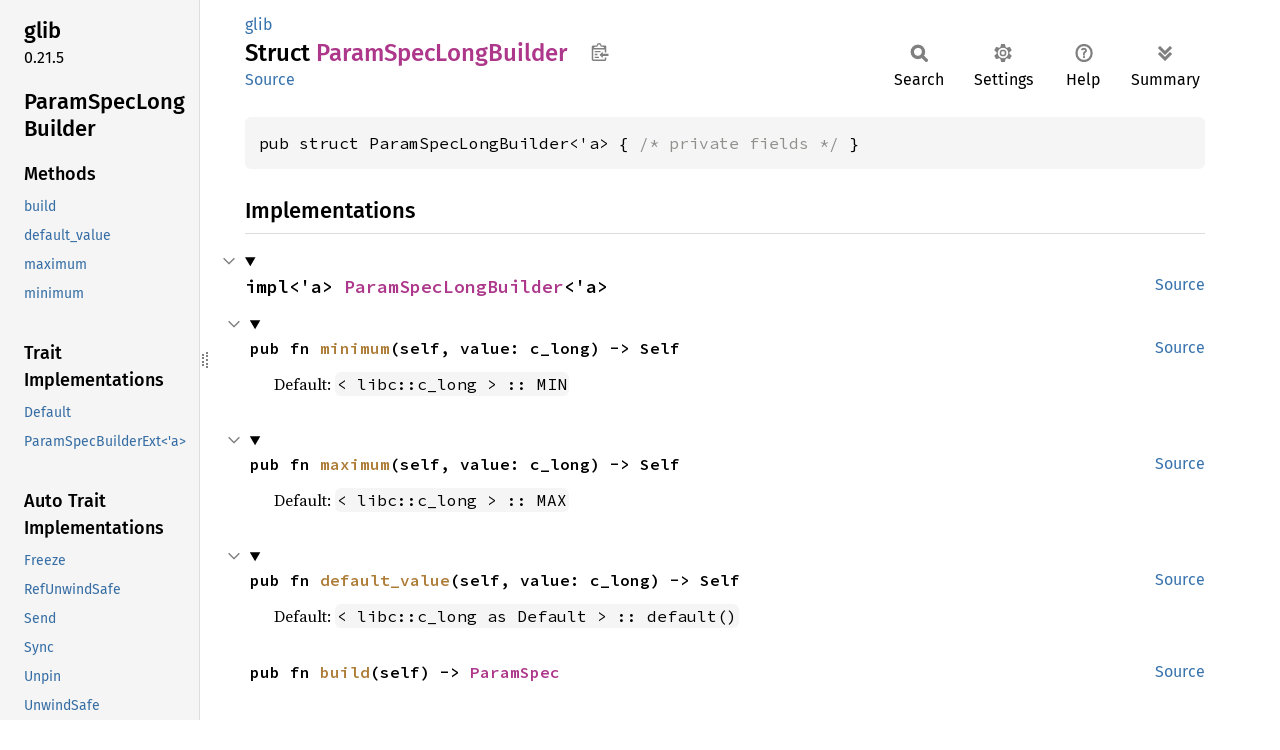

--- FILE ---
content_type: text/html; charset=utf-8
request_url: https://gtk-rs.org/gtk-rs-core/stable/latest/docs/glib/struct.ParamSpecLongBuilder.html
body_size: 4972
content:
<!DOCTYPE html><html lang="en"><head><meta charset="utf-8"><meta name="viewport" content="width=device-width, initial-scale=1.0"><meta name="generator" content="rustdoc"><meta name="description" content="API documentation for the Rust `ParamSpecLongBuilder` struct in crate `glib`."><title>ParamSpecLongBuilder in glib - Rust</title><script>if(window.location.protocol!=="file:")document.head.insertAdjacentHTML("beforeend","SourceSerif4-Regular-6b053e98.ttf.woff2,FiraSans-Italic-81dc35de.woff2,FiraSans-Regular-0fe48ade.woff2,FiraSans-MediumItalic-ccf7e434.woff2,FiraSans-Medium-e1aa3f0a.woff2,SourceCodePro-Regular-8badfe75.ttf.woff2,SourceCodePro-Semibold-aa29a496.ttf.woff2".split(",").map(f=>`<link rel="preload" as="font" type="font/woff2"href="../static.files/${f}">`).join(""))</script><link rel="stylesheet" href="../static.files/normalize-9960930a.css"><link rel="stylesheet" href="../static.files/rustdoc-ca0dd0c4.css"><meta name="rustdoc-vars" data-root-path="../" data-static-root-path="../static.files/" data-current-crate="glib" data-themes="" data-resource-suffix="" data-rustdoc-version="1.93.0-nightly (1d60f9e07 2025-12-01)" data-channel="nightly" data-search-js="search-9e2438ea.js" data-stringdex-js="stringdex-a3946164.js" data-settings-js="settings-c38705f0.js" ><script src="../static.files/storage-e2aeef58.js"></script><script defer src="sidebar-items.js"></script><script defer src="../static.files/main-a410ff4d.js"></script><noscript><link rel="stylesheet" href="../static.files/noscript-263c88ec.css"></noscript><link rel="alternate icon" type="image/png" href="../static.files/favicon-32x32-eab170b8.png"><link rel="icon" type="image/svg+xml" href="../static.files/favicon-044be391.svg"></head><body class="rustdoc struct"><!--[if lte IE 11]><div class="warning">This old browser is unsupported and will most likely display funky things.</div><![endif]-->
<script type="text/javascript">
    document.addEventListener("DOMContentLoaded", checkDocsLatestStable);

    function checkDocsLatestStable() {
        function popup(msg, url) { return `
            <style scoped="scoped">
                .popup {
                    max-width: 16em;
                    background-color: #fff;
                    position: fixed;
                    z-index: 1;
                    margin-left: auto;
                    bottom: 1em;
                    right: 1em;
                    border-radius: 5px;
                    box-shadow: 1px 1px 4px #777;
                }

                .popup a.version {
                    color: #e57300;
                    padding: 0.6em 1em;
                    display: block;
                }
                .popup a.version:hover {
                    color: #b25900;
                }

                .popup a.close {
                    color: white;
                    background: grey;
                    border-radius: 99px;
                    display: inline-block;
                    width: 19px;
                    line-height: 19px;
                    font-weight: bold;
                    text-align: center;
                    margin: 0.6em;
                    float: right;
                }
                .popup a.close:hover {
                    background: black;
                }
            </style>
            <section class="popup" id="gir_docs_popup">
                <a class="close" href="#" onclick="document.getElementById('gir_docs_popup').remove(); return false">×</a>
                <a class="version" href="https://gtk-rs.org/gtk-rs-core/stable/latest/docs">
                    ⚠ ${msg}
                </a>
            </section>
        ` };

        if ("0.21" == "main") {
            document.body.insertAdjacentHTML(
                'beforeend',
                popup("This is the development version. Go to latest stable version.", "stable/latest")
            );
        } else {
            fetch('https://gtk-rs.org/gtk-rs-core/LATEST_RELEASE_BRANCH')
                .then(response => response.text())
                .then(latest_branch => {
                    if (latest_branch.trim() != "0.21") {
                        document.body.insertAdjacentHTML(
                            'beforeend',
                            popup("This version is outdated. Go to latest version.", "stable/latest")
                        );
                    }
                });
        }
    }
</script>


<rustdoc-topbar><h2><a href="#">ParamSpecLongBuilder</a></h2></rustdoc-topbar><nav class="sidebar"><div class="sidebar-crate"><h2><a href="../glib/index.html">glib</a><span class="version">0.21.5</span></h2></div><div class="sidebar-elems"><section id="rustdoc-toc"><h2 class="location"><a href="#">Param<wbr>Spec<wbr>Long<wbr>Builder</a></h2><h3><a href="#implementations">Methods</a></h3><ul class="block method"><li><a href="#method.build" title="build">build</a></li><li><a href="#method.default_value" title="default_value">default_value</a></li><li><a href="#method.maximum" title="maximum">maximum</a></li><li><a href="#method.minimum" title="minimum">minimum</a></li></ul><h3><a href="#trait-implementations">Trait Implementations</a></h3><ul class="block trait-implementation"><li><a href="#impl-Default-for-ParamSpecLongBuilder%3C'a%3E" title="Default">Default</a></li><li><a href="#impl-ParamSpecBuilderExt%3C'a%3E-for-ParamSpecLongBuilder%3C'a%3E" title="ParamSpecBuilderExt&#60;&#39;a&#62;">ParamSpecBuilderExt&#60;&#39;a&#62;</a></li></ul><h3><a href="#synthetic-implementations">Auto Trait Implementations</a></h3><ul class="block synthetic-implementation"><li><a href="#impl-Freeze-for-ParamSpecLongBuilder%3C'a%3E" title="Freeze">Freeze</a></li><li><a href="#impl-RefUnwindSafe-for-ParamSpecLongBuilder%3C'a%3E" title="RefUnwindSafe">RefUnwindSafe</a></li><li><a href="#impl-Send-for-ParamSpecLongBuilder%3C'a%3E" title="Send">Send</a></li><li><a href="#impl-Sync-for-ParamSpecLongBuilder%3C'a%3E" title="Sync">Sync</a></li><li><a href="#impl-Unpin-for-ParamSpecLongBuilder%3C'a%3E" title="Unpin">Unpin</a></li><li><a href="#impl-UnwindSafe-for-ParamSpecLongBuilder%3C'a%3E" title="UnwindSafe">UnwindSafe</a></li></ul><h3><a href="#blanket-implementations">Blanket Implementations</a></h3><ul class="block blanket-implementation"><li><a href="#impl-Any-for-T" title="Any">Any</a></li><li><a href="#impl-Borrow%3CT%3E-for-T" title="Borrow&#60;T&#62;">Borrow&#60;T&#62;</a></li><li><a href="#impl-BorrowMut%3CT%3E-for-T" title="BorrowMut&#60;T&#62;">BorrowMut&#60;T&#62;</a></li><li><a href="#impl-From%3CT%3E-for-T" title="From&#60;T&#62;">From&#60;T&#62;</a></li><li><a href="#impl-Into%3CU%3E-for-T" title="Into&#60;U&#62;">Into&#60;U&#62;</a></li><li><a href="#impl-TryFrom%3CU%3E-for-T" title="TryFrom&#60;U&#62;">TryFrom&#60;U&#62;</a></li><li><a href="#impl-TryInto%3CU%3E-for-T" title="TryInto&#60;U&#62;">TryInto&#60;U&#62;</a></li></ul></section><div id="rustdoc-modnav"><h2 class="in-crate"><a href="index.html">In crate glib</a></h2></div></div></nav><div class="sidebar-resizer" title="Drag to resize sidebar"></div><main><div class="width-limiter"><section id="main-content" class="content"><div class="main-heading"><div class="rustdoc-breadcrumbs"><a href="index.html">glib</a></div><h1>Struct <span class="struct">Param<wbr>Spec<wbr>Long<wbr>Builder</span>&nbsp;<button id="copy-path" title="Copy item path to clipboard">Copy item path</button></h1><rustdoc-toolbar></rustdoc-toolbar><span class="sub-heading"><a class="src" href="../src/glib/param_spec.rs.html#1001-1006">Source</a> </span></div><pre class="rust item-decl"><code>pub struct ParamSpecLongBuilder&lt;'a&gt; { <span class="comment">/* private fields */</span> }</code></pre><h2 id="implementations" class="section-header">Implementations<a href="#implementations" class="anchor">§</a></h2><div id="implementations-list"><details class="toggle implementors-toggle" open><summary><section id="impl-ParamSpecLongBuilder%3C'a%3E" class="impl"><a class="src rightside" href="../src/glib/param_spec.rs.html#1001-1006">Source</a><a href="#impl-ParamSpecLongBuilder%3C'a%3E" class="anchor">§</a><h3 class="code-header">impl&lt;'a&gt; <a class="struct" href="struct.ParamSpecLongBuilder.html" title="struct glib::ParamSpecLongBuilder">ParamSpecLongBuilder</a>&lt;'a&gt;</h3></section></summary><div class="impl-items"><details class="toggle method-toggle" open><summary><section id="method.minimum" class="method"><a class="src rightside" href="../src/glib/param_spec.rs.html#1001-1006">Source</a><h4 class="code-header">pub fn <a href="#method.minimum" class="fn">minimum</a>(self, value: c_long) -&gt; Self</h4></section></summary><div class="docblock"><p>Default: <code>&lt; libc::c_long &gt; :: MIN</code></p>
</div></details><details class="toggle method-toggle" open><summary><section id="method.maximum" class="method"><a class="src rightside" href="../src/glib/param_spec.rs.html#1001-1006">Source</a><h4 class="code-header">pub fn <a href="#method.maximum" class="fn">maximum</a>(self, value: c_long) -&gt; Self</h4></section></summary><div class="docblock"><p>Default: <code>&lt; libc::c_long &gt; :: MAX</code></p>
</div></details><details class="toggle method-toggle" open><summary><section id="method.default_value" class="method"><a class="src rightside" href="../src/glib/param_spec.rs.html#1001-1006">Source</a><h4 class="code-header">pub fn <a href="#method.default_value" class="fn">default_value</a>(self, value: c_long) -&gt; Self</h4></section></summary><div class="docblock"><p>Default: <code>&lt; libc::c_long as Default &gt; :: default()</code></p>
</div></details><section id="method.build" class="method"><a class="src rightside" href="../src/glib/param_spec.rs.html#1001-1006">Source</a><h4 class="code-header">pub fn <a href="#method.build" class="fn">build</a>(self) -&gt; <a class="struct" href="struct.ParamSpec.html" title="struct glib::ParamSpec">ParamSpec</a></h4></section></div></details></div><h2 id="trait-implementations" class="section-header">Trait Implementations<a href="#trait-implementations" class="anchor">§</a></h2><div id="trait-implementations-list"><details class="toggle implementors-toggle" open><summary><section id="impl-Default-for-ParamSpecLongBuilder%3C'a%3E" class="impl"><a class="src rightside" href="../src/glib/param_spec.rs.html#1001-1006">Source</a><a href="#impl-Default-for-ParamSpecLongBuilder%3C'a%3E" class="anchor">§</a><h3 class="code-header">impl&lt;'a&gt; <a class="trait" href="https://doc.rust-lang.org/nightly/core/default/trait.Default.html" title="trait core::default::Default">Default</a> for <a class="struct" href="struct.ParamSpecLongBuilder.html" title="struct glib::ParamSpecLongBuilder">ParamSpecLongBuilder</a>&lt;'a&gt;</h3></section></summary><div class="impl-items"><details class="toggle method-toggle" open><summary><section id="method.default" class="method trait-impl"><a class="src rightside" href="../src/glib/param_spec.rs.html#1001-1006">Source</a><a href="#method.default" class="anchor">§</a><h4 class="code-header">fn <a href="https://doc.rust-lang.org/nightly/core/default/trait.Default.html#tymethod.default" class="fn">default</a>() -&gt; <a class="struct" href="struct.ParamSpecLongBuilder.html" title="struct glib::ParamSpecLongBuilder">ParamSpecLongBuilder</a>&lt;'a&gt;</h4></section></summary><div class='docblock'>Returns the “default value” for a type. <a href="https://doc.rust-lang.org/nightly/core/default/trait.Default.html#tymethod.default">Read more</a></div></details></div></details><details class="toggle implementors-toggle" open><summary><section id="impl-ParamSpecBuilderExt%3C'a%3E-for-ParamSpecLongBuilder%3C'a%3E" class="impl"><a class="src rightside" href="../src/glib/param_spec.rs.html#1001-1006">Source</a><a href="#impl-ParamSpecBuilderExt%3C'a%3E-for-ParamSpecLongBuilder%3C'a%3E" class="anchor">§</a><h3 class="code-header">impl&lt;'a&gt; <a class="trait" href="trait.ParamSpecBuilderExt.html" title="trait glib::ParamSpecBuilderExt">ParamSpecBuilderExt</a>&lt;'a&gt; for <a class="struct" href="struct.ParamSpecLongBuilder.html" title="struct glib::ParamSpecLongBuilder">ParamSpecLongBuilder</a>&lt;'a&gt;</h3></section></summary><div class="impl-items"><details class="toggle method-toggle" open><summary><section id="method.set_nick" class="method trait-impl"><a class="src rightside" href="../src/glib/param_spec.rs.html#1001-1006">Source</a><a href="#method.set_nick" class="anchor">§</a><h4 class="code-header">fn <a href="trait.ParamSpecBuilderExt.html#tymethod.set_nick" class="fn">set_nick</a>(&amp;mut self, nick: <a class="enum" href="https://doc.rust-lang.org/nightly/core/option/enum.Option.html" title="enum core::option::Option">Option</a>&lt;&amp;'a <a class="primitive" href="https://doc.rust-lang.org/nightly/std/primitive.str.html">str</a>&gt;)</h4></section></summary><div class='docblock'>Implementation detail.</div></details><details class="toggle method-toggle" open><summary><section id="method.set_blurb" class="method trait-impl"><a class="src rightside" href="../src/glib/param_spec.rs.html#1001-1006">Source</a><a href="#method.set_blurb" class="anchor">§</a><h4 class="code-header">fn <a href="trait.ParamSpecBuilderExt.html#tymethod.set_blurb" class="fn">set_blurb</a>(&amp;mut self, blurb: <a class="enum" href="https://doc.rust-lang.org/nightly/core/option/enum.Option.html" title="enum core::option::Option">Option</a>&lt;&amp;'a <a class="primitive" href="https://doc.rust-lang.org/nightly/std/primitive.str.html">str</a>&gt;)</h4></section></summary><div class='docblock'>Implementation detail.</div></details><details class="toggle method-toggle" open><summary><section id="method.set_flags" class="method trait-impl"><a class="src rightside" href="../src/glib/param_spec.rs.html#1001-1006">Source</a><a href="#method.set_flags" class="anchor">§</a><h4 class="code-header">fn <a href="trait.ParamSpecBuilderExt.html#tymethod.set_flags" class="fn">set_flags</a>(&amp;mut self, flags: <a class="struct" href="struct.ParamFlags.html" title="struct glib::ParamFlags">ParamFlags</a>)</h4></section></summary><div class='docblock'>Implementation detail.</div></details><details class="toggle method-toggle" open><summary><section id="method.current_flags" class="method trait-impl"><a class="src rightside" href="../src/glib/param_spec.rs.html#1001-1006">Source</a><a href="#method.current_flags" class="anchor">§</a><h4 class="code-header">fn <a href="trait.ParamSpecBuilderExt.html#tymethod.current_flags" class="fn">current_flags</a>(&amp;self) -&gt; <a class="struct" href="struct.ParamFlags.html" title="struct glib::ParamFlags">ParamFlags</a></h4></section></summary><div class='docblock'>Implementation detail.</div></details><details class="toggle method-toggle" open><summary><section id="method.nick" class="method trait-impl"><a class="src rightside" href="../src/glib/param_spec.rs.html#672-675">Source</a><a href="#method.nick" class="anchor">§</a><h4 class="code-header">fn <a href="trait.ParamSpecBuilderExt.html#method.nick" class="fn">nick</a>(self, nick: &amp;'a <a class="primitive" href="https://doc.rust-lang.org/nightly/std/primitive.str.html">str</a>) -&gt; Self</h4></section></summary><div class='docblock'>By default, the nickname of its redirect target will be used if it has one.
Otherwise, <code>self.name</code> will be used.</div></details><details class="toggle method-toggle" open><summary><section id="method.blurb" class="method trait-impl"><a class="src rightside" href="../src/glib/param_spec.rs.html#678-681">Source</a><a href="#method.blurb" class="anchor">§</a><h4 class="code-header">fn <a href="trait.ParamSpecBuilderExt.html#method.blurb" class="fn">blurb</a>(self, blurb: &amp;'a <a class="primitive" href="https://doc.rust-lang.org/nightly/std/primitive.str.html">str</a>) -&gt; Self</h4></section></summary><div class='docblock'>Default: <code>None</code></div></details><details class="toggle method-toggle" open><summary><section id="method.flags" class="method trait-impl"><a class="src rightside" href="../src/glib/param_spec.rs.html#684-687">Source</a><a href="#method.flags" class="anchor">§</a><h4 class="code-header">fn <a href="trait.ParamSpecBuilderExt.html#method.flags" class="fn">flags</a>(self, flags: <a class="struct" href="struct.ParamFlags.html" title="struct glib::ParamFlags">ParamFlags</a>) -&gt; Self</h4></section></summary><div class='docblock'>Default: <code>glib::ParamFlags::READWRITE</code></div></details><details class="toggle method-toggle" open><summary><section id="method.read_only" class="method trait-impl"><a class="src rightside" href="../src/glib/param_spec.rs.html#690-694">Source</a><a href="#method.read_only" class="anchor">§</a><h4 class="code-header">fn <a href="trait.ParamSpecBuilderExt.html#method.read_only" class="fn">read_only</a>(self) -&gt; Self</h4></section></summary><div class='docblock'>Mark the property as read only and drops the READWRITE flag set by default.</div></details><details class="toggle method-toggle" open><summary><section id="method.write_only" class="method trait-impl"><a class="src rightside" href="../src/glib/param_spec.rs.html#697-701">Source</a><a href="#method.write_only" class="anchor">§</a><h4 class="code-header">fn <a href="trait.ParamSpecBuilderExt.html#method.write_only" class="fn">write_only</a>(self) -&gt; Self</h4></section></summary><div class='docblock'>Mark the property as write only and drops the READWRITE flag set by default.</div></details><details class="toggle method-toggle" open><summary><section id="method.readwrite" class="method trait-impl"><a class="src rightside" href="../src/glib/param_spec.rs.html#704-707">Source</a><a href="#method.readwrite" class="anchor">§</a><h4 class="code-header">fn <a href="trait.ParamSpecBuilderExt.html#method.readwrite" class="fn">readwrite</a>(self) -&gt; Self</h4></section></summary><div class='docblock'>Mark the property as readwrite, it is the default value.</div></details><details class="toggle method-toggle" open><summary><section id="method.construct" class="method trait-impl"><a class="src rightside" href="../src/glib/param_spec.rs.html#710-713">Source</a><a href="#method.construct" class="anchor">§</a><h4 class="code-header">fn <a href="trait.ParamSpecBuilderExt.html#method.construct" class="fn">construct</a>(self) -&gt; Self</h4></section></summary><div class='docblock'>Mark the property as construct</div></details><details class="toggle method-toggle" open><summary><section id="method.construct_only" class="method trait-impl"><a class="src rightside" href="../src/glib/param_spec.rs.html#716-719">Source</a><a href="#method.construct_only" class="anchor">§</a><h4 class="code-header">fn <a href="trait.ParamSpecBuilderExt.html#method.construct_only" class="fn">construct_only</a>(self) -&gt; Self</h4></section></summary><div class='docblock'>Mark the property as construct only</div></details><details class="toggle method-toggle" open><summary><section id="method.lax_validation" class="method trait-impl"><a class="src rightside" href="../src/glib/param_spec.rs.html#722-725">Source</a><a href="#method.lax_validation" class="anchor">§</a><h4 class="code-header">fn <a href="trait.ParamSpecBuilderExt.html#method.lax_validation" class="fn">lax_validation</a>(self) -&gt; Self</h4></section></summary><div class='docblock'>Mark the property as lax validation</div></details><details class="toggle method-toggle" open><summary><section id="method.explicit_notify" class="method trait-impl"><a class="src rightside" href="../src/glib/param_spec.rs.html#728-731">Source</a><a href="#method.explicit_notify" class="anchor">§</a><h4 class="code-header">fn <a href="trait.ParamSpecBuilderExt.html#method.explicit_notify" class="fn">explicit_notify</a>(self) -&gt; Self</h4></section></summary><div class='docblock'>Mark the property as explicit notify</div></details><details class="toggle method-toggle" open><summary><section id="method.deprecated" class="method trait-impl"><a class="src rightside" href="../src/glib/param_spec.rs.html#734-737">Source</a><a href="#method.deprecated" class="anchor">§</a><h4 class="code-header">fn <a href="trait.ParamSpecBuilderExt.html#method.deprecated" class="fn">deprecated</a>(self) -&gt; Self</h4></section></summary><div class='docblock'>Mark the property as deprecated</div></details></div></details></div><h2 id="synthetic-implementations" class="section-header">Auto Trait Implementations<a href="#synthetic-implementations" class="anchor">§</a></h2><div id="synthetic-implementations-list"><section id="impl-Freeze-for-ParamSpecLongBuilder%3C'a%3E" class="impl"><a href="#impl-Freeze-for-ParamSpecLongBuilder%3C'a%3E" class="anchor">§</a><h3 class="code-header">impl&lt;'a&gt; <a class="trait" href="https://doc.rust-lang.org/nightly/core/marker/trait.Freeze.html" title="trait core::marker::Freeze">Freeze</a> for <a class="struct" href="struct.ParamSpecLongBuilder.html" title="struct glib::ParamSpecLongBuilder">ParamSpecLongBuilder</a>&lt;'a&gt;</h3></section><section id="impl-RefUnwindSafe-for-ParamSpecLongBuilder%3C'a%3E" class="impl"><a href="#impl-RefUnwindSafe-for-ParamSpecLongBuilder%3C'a%3E" class="anchor">§</a><h3 class="code-header">impl&lt;'a&gt; <a class="trait" href="https://doc.rust-lang.org/nightly/core/panic/unwind_safe/trait.RefUnwindSafe.html" title="trait core::panic::unwind_safe::RefUnwindSafe">RefUnwindSafe</a> for <a class="struct" href="struct.ParamSpecLongBuilder.html" title="struct glib::ParamSpecLongBuilder">ParamSpecLongBuilder</a>&lt;'a&gt;</h3></section><section id="impl-Send-for-ParamSpecLongBuilder%3C'a%3E" class="impl"><a href="#impl-Send-for-ParamSpecLongBuilder%3C'a%3E" class="anchor">§</a><h3 class="code-header">impl&lt;'a&gt; <a class="trait" href="https://doc.rust-lang.org/nightly/core/marker/trait.Send.html" title="trait core::marker::Send">Send</a> for <a class="struct" href="struct.ParamSpecLongBuilder.html" title="struct glib::ParamSpecLongBuilder">ParamSpecLongBuilder</a>&lt;'a&gt;</h3></section><section id="impl-Sync-for-ParamSpecLongBuilder%3C'a%3E" class="impl"><a href="#impl-Sync-for-ParamSpecLongBuilder%3C'a%3E" class="anchor">§</a><h3 class="code-header">impl&lt;'a&gt; <a class="trait" href="https://doc.rust-lang.org/nightly/core/marker/trait.Sync.html" title="trait core::marker::Sync">Sync</a> for <a class="struct" href="struct.ParamSpecLongBuilder.html" title="struct glib::ParamSpecLongBuilder">ParamSpecLongBuilder</a>&lt;'a&gt;</h3></section><section id="impl-Unpin-for-ParamSpecLongBuilder%3C'a%3E" class="impl"><a href="#impl-Unpin-for-ParamSpecLongBuilder%3C'a%3E" class="anchor">§</a><h3 class="code-header">impl&lt;'a&gt; <a class="trait" href="https://doc.rust-lang.org/nightly/core/marker/trait.Unpin.html" title="trait core::marker::Unpin">Unpin</a> for <a class="struct" href="struct.ParamSpecLongBuilder.html" title="struct glib::ParamSpecLongBuilder">ParamSpecLongBuilder</a>&lt;'a&gt;</h3></section><section id="impl-UnwindSafe-for-ParamSpecLongBuilder%3C'a%3E" class="impl"><a href="#impl-UnwindSafe-for-ParamSpecLongBuilder%3C'a%3E" class="anchor">§</a><h3 class="code-header">impl&lt;'a&gt; <a class="trait" href="https://doc.rust-lang.org/nightly/core/panic/unwind_safe/trait.UnwindSafe.html" title="trait core::panic::unwind_safe::UnwindSafe">UnwindSafe</a> for <a class="struct" href="struct.ParamSpecLongBuilder.html" title="struct glib::ParamSpecLongBuilder">ParamSpecLongBuilder</a>&lt;'a&gt;</h3></section></div><h2 id="blanket-implementations" class="section-header">Blanket Implementations<a href="#blanket-implementations" class="anchor">§</a></h2><div id="blanket-implementations-list"><details class="toggle implementors-toggle"><summary><section id="impl-Any-for-T" class="impl"><a class="src rightside" href="https://doc.rust-lang.org/nightly/src/core/any.rs.html#138">Source</a><a href="#impl-Any-for-T" class="anchor">§</a><h3 class="code-header">impl&lt;T&gt; <a class="trait" href="https://doc.rust-lang.org/nightly/core/any/trait.Any.html" title="trait core::any::Any">Any</a> for T<div class="where">where
    T: 'static + ?<a class="trait" href="https://doc.rust-lang.org/nightly/core/marker/trait.Sized.html" title="trait core::marker::Sized">Sized</a>,</div></h3></section></summary><div class="impl-items"><details class="toggle method-toggle" open><summary><section id="method.type_id" class="method trait-impl"><a class="src rightside" href="https://doc.rust-lang.org/nightly/src/core/any.rs.html#139">Source</a><a href="#method.type_id" class="anchor">§</a><h4 class="code-header">fn <a href="https://doc.rust-lang.org/nightly/core/any/trait.Any.html#tymethod.type_id" class="fn">type_id</a>(&amp;self) -&gt; <a class="struct" href="https://doc.rust-lang.org/nightly/core/any/struct.TypeId.html" title="struct core::any::TypeId">TypeId</a></h4></section></summary><div class='docblock'>Gets the <code>TypeId</code> of <code>self</code>. <a href="https://doc.rust-lang.org/nightly/core/any/trait.Any.html#tymethod.type_id">Read more</a></div></details></div></details><details class="toggle implementors-toggle"><summary><section id="impl-Borrow%3CT%3E-for-T" class="impl"><a class="src rightside" href="https://doc.rust-lang.org/nightly/src/core/borrow.rs.html#212">Source</a><a href="#impl-Borrow%3CT%3E-for-T" class="anchor">§</a><h3 class="code-header">impl&lt;T&gt; <a class="trait" href="https://doc.rust-lang.org/nightly/core/borrow/trait.Borrow.html" title="trait core::borrow::Borrow">Borrow</a>&lt;T&gt; for T<div class="where">where
    T: ?<a class="trait" href="https://doc.rust-lang.org/nightly/core/marker/trait.Sized.html" title="trait core::marker::Sized">Sized</a>,</div></h3></section></summary><div class="impl-items"><details class="toggle method-toggle" open><summary><section id="method.borrow" class="method trait-impl"><a class="src rightside" href="https://doc.rust-lang.org/nightly/src/core/borrow.rs.html#214">Source</a><a href="#method.borrow" class="anchor">§</a><h4 class="code-header">fn <a href="https://doc.rust-lang.org/nightly/core/borrow/trait.Borrow.html#tymethod.borrow" class="fn">borrow</a>(&amp;self) -&gt; <a class="primitive" href="https://doc.rust-lang.org/nightly/std/primitive.reference.html">&amp;T</a></h4></section></summary><div class='docblock'>Immutably borrows from an owned value. <a href="https://doc.rust-lang.org/nightly/core/borrow/trait.Borrow.html#tymethod.borrow">Read more</a></div></details></div></details><details class="toggle implementors-toggle"><summary><section id="impl-BorrowMut%3CT%3E-for-T" class="impl"><a class="src rightside" href="https://doc.rust-lang.org/nightly/src/core/borrow.rs.html#221">Source</a><a href="#impl-BorrowMut%3CT%3E-for-T" class="anchor">§</a><h3 class="code-header">impl&lt;T&gt; <a class="trait" href="https://doc.rust-lang.org/nightly/core/borrow/trait.BorrowMut.html" title="trait core::borrow::BorrowMut">BorrowMut</a>&lt;T&gt; for T<div class="where">where
    T: ?<a class="trait" href="https://doc.rust-lang.org/nightly/core/marker/trait.Sized.html" title="trait core::marker::Sized">Sized</a>,</div></h3></section></summary><div class="impl-items"><details class="toggle method-toggle" open><summary><section id="method.borrow_mut" class="method trait-impl"><a class="src rightside" href="https://doc.rust-lang.org/nightly/src/core/borrow.rs.html#222">Source</a><a href="#method.borrow_mut" class="anchor">§</a><h4 class="code-header">fn <a href="https://doc.rust-lang.org/nightly/core/borrow/trait.BorrowMut.html#tymethod.borrow_mut" class="fn">borrow_mut</a>(&amp;mut self) -&gt; <a class="primitive" href="https://doc.rust-lang.org/nightly/std/primitive.reference.html">&amp;mut T</a></h4></section></summary><div class='docblock'>Mutably borrows from an owned value. <a href="https://doc.rust-lang.org/nightly/core/borrow/trait.BorrowMut.html#tymethod.borrow_mut">Read more</a></div></details></div></details><details class="toggle implementors-toggle"><summary><section id="impl-From%3CT%3E-for-T" class="impl"><a class="src rightside" href="https://doc.rust-lang.org/nightly/src/core/convert/mod.rs.html#785">Source</a><a href="#impl-From%3CT%3E-for-T" class="anchor">§</a><h3 class="code-header">impl&lt;T&gt; <a class="trait" href="https://doc.rust-lang.org/nightly/core/convert/trait.From.html" title="trait core::convert::From">From</a>&lt;T&gt; for T</h3></section></summary><div class="impl-items"><details class="toggle method-toggle" open><summary><section id="method.from" class="method trait-impl"><a class="src rightside" href="https://doc.rust-lang.org/nightly/src/core/convert/mod.rs.html#788">Source</a><a href="#method.from" class="anchor">§</a><h4 class="code-header">fn <a href="https://doc.rust-lang.org/nightly/core/convert/trait.From.html#tymethod.from" class="fn">from</a>(t: T) -&gt; T</h4></section></summary><div class="docblock"><p>Returns the argument unchanged.</p>
</div></details></div></details><details class="toggle implementors-toggle"><summary><section id="impl-Into%3CU%3E-for-T" class="impl"><a class="src rightside" href="https://doc.rust-lang.org/nightly/src/core/convert/mod.rs.html#767-769">Source</a><a href="#impl-Into%3CU%3E-for-T" class="anchor">§</a><h3 class="code-header">impl&lt;T, U&gt; <a class="trait" href="https://doc.rust-lang.org/nightly/core/convert/trait.Into.html" title="trait core::convert::Into">Into</a>&lt;U&gt; for T<div class="where">where
    U: <a class="trait" href="https://doc.rust-lang.org/nightly/core/convert/trait.From.html" title="trait core::convert::From">From</a>&lt;T&gt;,</div></h3></section></summary><div class="impl-items"><details class="toggle method-toggle" open><summary><section id="method.into" class="method trait-impl"><a class="src rightside" href="https://doc.rust-lang.org/nightly/src/core/convert/mod.rs.html#777">Source</a><a href="#method.into" class="anchor">§</a><h4 class="code-header">fn <a href="https://doc.rust-lang.org/nightly/core/convert/trait.Into.html#tymethod.into" class="fn">into</a>(self) -&gt; U</h4></section></summary><div class="docblock"><p>Calls <code>U::from(self)</code>.</p>
<p>That is, this conversion is whatever the implementation of
<code><a href="https://doc.rust-lang.org/nightly/core/convert/trait.From.html" title="trait core::convert::From">From</a>&lt;T&gt; for U</code> chooses to do.</p>
</div></details></div></details><details class="toggle implementors-toggle"><summary><section id="impl-TryFrom%3CU%3E-for-T" class="impl"><a class="src rightside" href="https://doc.rust-lang.org/nightly/src/core/convert/mod.rs.html#827-829">Source</a><a href="#impl-TryFrom%3CU%3E-for-T" class="anchor">§</a><h3 class="code-header">impl&lt;T, U&gt; <a class="trait" href="https://doc.rust-lang.org/nightly/core/convert/trait.TryFrom.html" title="trait core::convert::TryFrom">TryFrom</a>&lt;U&gt; for T<div class="where">where
    U: <a class="trait" href="https://doc.rust-lang.org/nightly/core/convert/trait.Into.html" title="trait core::convert::Into">Into</a>&lt;T&gt;,</div></h3></section></summary><div class="impl-items"><details class="toggle" open><summary><section id="associatedtype.Error-1" class="associatedtype trait-impl"><a class="src rightside" href="https://doc.rust-lang.org/nightly/src/core/convert/mod.rs.html#831">Source</a><a href="#associatedtype.Error-1" class="anchor">§</a><h4 class="code-header">type <a href="https://doc.rust-lang.org/nightly/core/convert/trait.TryFrom.html#associatedtype.Error" class="associatedtype">Error</a> = <a class="enum" href="https://doc.rust-lang.org/nightly/core/convert/enum.Infallible.html" title="enum core::convert::Infallible">Infallible</a></h4></section></summary><div class='docblock'>The type returned in the event of a conversion error.</div></details><details class="toggle method-toggle" open><summary><section id="method.try_from" class="method trait-impl"><a class="src rightside" href="https://doc.rust-lang.org/nightly/src/core/convert/mod.rs.html#834">Source</a><a href="#method.try_from" class="anchor">§</a><h4 class="code-header">fn <a href="https://doc.rust-lang.org/nightly/core/convert/trait.TryFrom.html#tymethod.try_from" class="fn">try_from</a>(value: U) -&gt; <a class="enum" href="https://doc.rust-lang.org/nightly/core/result/enum.Result.html" title="enum core::result::Result">Result</a>&lt;T, &lt;T as <a class="trait" href="https://doc.rust-lang.org/nightly/core/convert/trait.TryFrom.html" title="trait core::convert::TryFrom">TryFrom</a>&lt;U&gt;&gt;::<a class="associatedtype" href="https://doc.rust-lang.org/nightly/core/convert/trait.TryFrom.html#associatedtype.Error" title="type core::convert::TryFrom::Error">Error</a>&gt;</h4></section></summary><div class='docblock'>Performs the conversion.</div></details></div></details><details class="toggle implementors-toggle"><summary><section id="impl-TryInto%3CU%3E-for-T" class="impl"><a class="src rightside" href="https://doc.rust-lang.org/nightly/src/core/convert/mod.rs.html#811-813">Source</a><a href="#impl-TryInto%3CU%3E-for-T" class="anchor">§</a><h3 class="code-header">impl&lt;T, U&gt; <a class="trait" href="https://doc.rust-lang.org/nightly/core/convert/trait.TryInto.html" title="trait core::convert::TryInto">TryInto</a>&lt;U&gt; for T<div class="where">where
    U: <a class="trait" href="https://doc.rust-lang.org/nightly/core/convert/trait.TryFrom.html" title="trait core::convert::TryFrom">TryFrom</a>&lt;T&gt;,</div></h3></section></summary><div class="impl-items"><details class="toggle" open><summary><section id="associatedtype.Error" class="associatedtype trait-impl"><a class="src rightside" href="https://doc.rust-lang.org/nightly/src/core/convert/mod.rs.html#815">Source</a><a href="#associatedtype.Error" class="anchor">§</a><h4 class="code-header">type <a href="https://doc.rust-lang.org/nightly/core/convert/trait.TryInto.html#associatedtype.Error" class="associatedtype">Error</a> = &lt;U as <a class="trait" href="https://doc.rust-lang.org/nightly/core/convert/trait.TryFrom.html" title="trait core::convert::TryFrom">TryFrom</a>&lt;T&gt;&gt;::<a class="associatedtype" href="https://doc.rust-lang.org/nightly/core/convert/trait.TryFrom.html#associatedtype.Error" title="type core::convert::TryFrom::Error">Error</a></h4></section></summary><div class='docblock'>The type returned in the event of a conversion error.</div></details><details class="toggle method-toggle" open><summary><section id="method.try_into" class="method trait-impl"><a class="src rightside" href="https://doc.rust-lang.org/nightly/src/core/convert/mod.rs.html#818">Source</a><a href="#method.try_into" class="anchor">§</a><h4 class="code-header">fn <a href="https://doc.rust-lang.org/nightly/core/convert/trait.TryInto.html#tymethod.try_into" class="fn">try_into</a>(self) -&gt; <a class="enum" href="https://doc.rust-lang.org/nightly/core/result/enum.Result.html" title="enum core::result::Result">Result</a>&lt;U, &lt;U as <a class="trait" href="https://doc.rust-lang.org/nightly/core/convert/trait.TryFrom.html" title="trait core::convert::TryFrom">TryFrom</a>&lt;T&gt;&gt;::<a class="associatedtype" href="https://doc.rust-lang.org/nightly/core/convert/trait.TryFrom.html#associatedtype.Error" title="type core::convert::TryFrom::Error">Error</a>&gt;</h4></section></summary><div class='docblock'>Performs the conversion.</div></details></div></details></div></section></div></main></body></html>

--- FILE ---
content_type: application/javascript; charset=utf-8
request_url: https://gtk-rs.org/gtk-rs-core/stable/latest/docs/glib/sidebar-items.js
body_size: 2071
content:
window.SIDEBAR_ITEMS = {"attr":["async_test","derived_properties","flags","object_interface","object_subclass"],"constant":["CLONE_MACRO_LOG_DOMAIN","NONE_STR"],"derive":["Boxed","Downgrade","Enum","ErrorDomain","Properties","SharedBoxed","ValueDelegate","Variant"],"enum":["CharacterDecomposition","ChecksumType","ControlFlow","ConvertError","CvtError","DateMonth","DateWeekday","DecompositionKind","FileError","GStrError","GStringFromError","GlibLoggerDomain","GlibLoggerFormat","IConvError","KeyFileError","LogLevel","LogWriterOutput","MarkupError","NormalizeMode","OptionArg","SeekType","TimeType","UnicodeBreakType","UnicodeScript","UnicodeType","UriError","VariantClass"],"fn":["access","application_name","base64_decode","base64_encode","casefold","charset","check_version","child_watch_future","child_watch_future_with_priority","codeset","compute_checksum_for_bytes","compute_checksum_for_data","compute_checksum_for_string","compute_hmac_for_bytes","compute_hmac_for_data","console_charset","convert","convert_with_fallback","current_dir","dcgettext","dgettext","dngettext","dpgettext","dpgettext2","environ","environ_getenv","file_get_contents","file_open_tmp","file_set_contents","file_set_contents_full","filename_charsets","filename_display_basename","filename_display_name","filename_from_uri","filename_from_utf8","filename_to_uri","filename_to_utf8","find_program_in_path","format_size","format_size_full","future_with_timeout","future_with_timeout_with_priority","getenv","home_dir","host_name","hostname_is_ascii_encoded","hostname_is_ip_address","hostname_is_non_ascii","hostname_to_ascii","hostname_to_unicode","interval_stream","interval_stream_seconds","interval_stream_seconds_with_priority","interval_stream_with_priority","is_canonical_pspec_name","language_names","language_names_with_category","listenv","locale_from_utf8","locale_to_utf8","locale_variants","log_default_handler","log_remove_handler","log_set_always_fatal","log_set_default_handler","log_set_fatal_mask","log_set_handler","log_set_writer_func","log_structured_array","log_unset_default_handler","log_variant","log_writer_default","log_writer_default_set_use_stderr","log_writer_default_would_drop","log_writer_format_fields","log_writer_is_journald","log_writer_journald","log_writer_standard_streams","log_writer_supports_color","main_current_source","main_depth","markup_escape_text","mkdir_with_parents","mkdtemp","mkdtemp_full","mkstemp","mkstemp_full","monotonic_time","normalize","num_processors","on_error_query","on_error_stack_trace","os_info","prgname","program_name","random_double","random_double_range","random_int","random_int_range","random_set_seed","real_name","real_time","reload_user_special_dirs_cache","rust_log_handler","set_application_name","set_prgname","set_print_handler","set_printerr_handler","set_program_name","setenv","shell_parse_argv","shell_quote","shell_unquote","spaced_primes_closest","spawn_async","spawn_async_with_fds","spawn_async_with_pipes","spawn_check_exit_status","spawn_check_wait_status","spawn_command_line_async","spawn_future","spawn_future_local","system_config_dirs","system_data_dirs","timeout_future","timeout_future_seconds","timeout_future_seconds_with_priority","timeout_future_with_priority","tmp_dir","unix_open_pipe","unix_signal_future","unix_signal_future_with_priority","unix_signal_stream","unix_signal_stream_with_priority","unlink","unset_print_handler","unset_printerr_handler","unsetenv","uri_escape_string","uri_parse_scheme","uri_unescape_segment","uri_unescape_string","user_cache_dir","user_config_dir","user_data_dir","user_name","user_runtime_dir","user_special_dir","user_state_dir","usleep","utf32_to_utf8","utf8_to_utf32","uuid_string_is_valid","uuid_string_random"],"macro":["bool_error","clone","closure","closure_local","debug","error","function_name","g_critical","g_debug","g_error","g_info","g_log","g_message","g_print","g_printerr","g_warning","gformat","glib_boxed_inline_wrapper","glib_boxed_wrapper","glib_object_wrapper","glib_shared_wrapper","gstr","info","log_structured","result_from_gboolean","trace","warn","wrapper"],"mod":["boxed","boxed_inline","char","clone","closure","collections","enums","error","match_info","object","prelude","property","regex","shared","signal","source","subclass","thread_guard","translate","types","value","variant","wrapper"],"static":["CSET_A_2_Z","CSET_DIGITS","CSET_a_2_z","KEY_FILE_DESKTOP_GROUP","KEY_FILE_DESKTOP_KEY_ACTIONS","KEY_FILE_DESKTOP_KEY_CATEGORIES","KEY_FILE_DESKTOP_KEY_COMMENT","KEY_FILE_DESKTOP_KEY_DBUS_ACTIVATABLE","KEY_FILE_DESKTOP_KEY_EXEC","KEY_FILE_DESKTOP_KEY_GENERIC_NAME","KEY_FILE_DESKTOP_KEY_HIDDEN","KEY_FILE_DESKTOP_KEY_ICON","KEY_FILE_DESKTOP_KEY_MIME_TYPE","KEY_FILE_DESKTOP_KEY_NAME","KEY_FILE_DESKTOP_KEY_NOT_SHOW_IN","KEY_FILE_DESKTOP_KEY_NO_DISPLAY","KEY_FILE_DESKTOP_KEY_ONLY_SHOW_IN","KEY_FILE_DESKTOP_KEY_PATH","KEY_FILE_DESKTOP_KEY_STARTUP_NOTIFY","KEY_FILE_DESKTOP_KEY_STARTUP_WM_CLASS","KEY_FILE_DESKTOP_KEY_TERMINAL","KEY_FILE_DESKTOP_KEY_TRY_EXEC","KEY_FILE_DESKTOP_KEY_TYPE","KEY_FILE_DESKTOP_KEY_URL","KEY_FILE_DESKTOP_KEY_VERSION","KEY_FILE_DESKTOP_TYPE_APPLICATION","KEY_FILE_DESKTOP_TYPE_DIRECTORY","KEY_FILE_DESKTOP_TYPE_LINK","OPTION_REMAINING","STR_DELIMITERS","TEST_OPTION_ISOLATE_DIRS","TEST_OPTION_NONFATAL_ASSERTIONS","TEST_OPTION_NO_PRGNAME","URI_RESERVED_CHARS_GENERIC_DELIMITERS","URI_RESERVED_CHARS_SUBCOMPONENT_DELIMITERS"],"struct":["Binding","BindingFlags","BindingGroup","BindingGroupBuilder","BoxedAnyObject","ByteArray","Bytes","Checksum","CollationKey","Date","DateTime","ExitCode","FileSetContentsFlags","FilenameCollationKey","FormatSizeFlags","FutureWithTimeoutError","GStr","GStrInteriorNulError","GString","GStringBuilder","GStringInteriorNulError","GStringNoTrailingNulError","GStringPtr","GStringUtf8Error","GlibLogger","IConv","IOCondition","InterfaceInfo","InvalidExitCode","JoinError","JoinHandle","KeyFile","KeyFileFlags","LogField","LogHandlerId","LogLevelFlags","LogLevels","MainContext","MainContextAcquireGuard","MainContextFlags","MainLoop","MarkupParseContext","OptionFlags","ParamFlags","ParamSpec","ParamSpecBoolean","ParamSpecBooleanBuilder","ParamSpecBoxed","ParamSpecBoxedBuilder","ParamSpecChar","ParamSpecCharBuilder","ParamSpecDouble","ParamSpecDoubleBuilder","ParamSpecEnum","ParamSpecEnumBuilder","ParamSpecFlags","ParamSpecFlagsBuilder","ParamSpecFloat","ParamSpecFloatBuilder","ParamSpecGType","ParamSpecGTypeBuilder","ParamSpecInt","ParamSpecInt64","ParamSpecInt64Builder","ParamSpecIntBuilder","ParamSpecLong","ParamSpecLongBuilder","ParamSpecObject","ParamSpecObjectBuilder","ParamSpecOverride","ParamSpecOverrideBuilder","ParamSpecParam","ParamSpecParamBuilder","ParamSpecPointer","ParamSpecPointerBuilder","ParamSpecString","ParamSpecStringBuilder","ParamSpecUChar","ParamSpecUCharBuilder","ParamSpecUInt","ParamSpecUInt64","ParamSpecUInt64Builder","ParamSpecUIntBuilder","ParamSpecULong","ParamSpecULongBuilder","ParamSpecUnichar","ParamSpecUnicharBuilder","ParamSpecValueArray","ParamSpecValueArrayBuilder","ParamSpecVariant","ParamSpecVariantBuilder","Quark","Regex","RegexCompileFlags","RegexMatchFlags","SignalFlags","SignalGroup","Source","SourceFuture","SourceStream","SpawnFlags","SpawnWithinJoinHandle","ThreadHandle","ThreadPool","TimeSpan","TimeZone","TypeFlags","TypeInfo","TypeModule","TypePlugin","TypeValueTable","Uri","UriFlags","UriHideFlags","UriParamsFlags","ValueArray","VariantDict","VariantIter","VariantStrIter","VariantTy","VariantTyIterator","VariantType"],"trait":["HasParamSpec","HasParamSpecDefaulted","IntoGStr","IntoOptionalGStr","ParamSpecBuilderExt","ParamSpecType","Unichar"],"type":["DateDay","DateYear","Time"]};